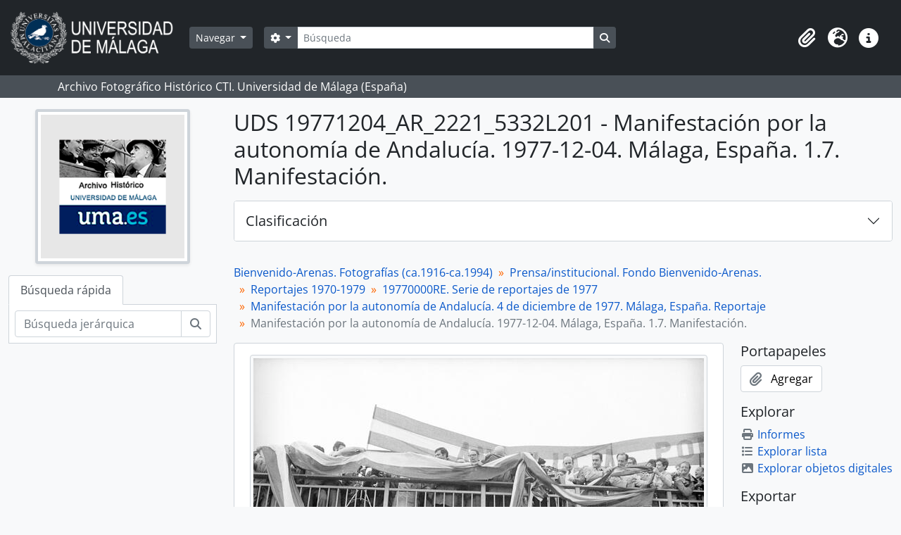

--- FILE ---
content_type: text/html; charset=utf-8
request_url: https://archivo.fotografico.uma.es/historico/index.php/manifestacion-por-la-autonomia-de-andalucia-1977-12-04-malaga-espana-1-7-manifestacion
body_size: 51214
content:
<!DOCTYPE html>
<html lang="es" dir="ltr">
  <head>
    <meta charset="utf-8">
    <meta name="viewport" content="width=device-width, initial-scale=1">
    <title>Manifestación por la autonomía de Andalucía. 1977-12-04. Málaga, España. 1.7. Manifestación. - ARCHIVO UMA</title>
        <link rel="shortcut icon" href="/historico/favicon.ico">
    <script defer src="/dist/js/vendor.bundle.1697f26639ee588df9ee.js"></script><script defer src="/dist/js/arDominionB5Plugin.bundle.0ac68e6c1a63c312687f.js"></script><link href="/dist/css/arDominionB5Plugin.bundle.33b8488ae3d60e127786.css" rel="stylesheet">
      </head>
  <body class="d-flex flex-column min-vh-100 sfIsadPlugin index">
        <div class="visually-hidden-focusable p-3 border-bottom">
  <a class="btn btn-sm btn-secondary" href="#main-column">
    Skip to main content  </a>
</div>
    



<header id="top-bar" class="navbar navbar-expand-lg navbar-dark bg-dark" role="navigation" aria-label="Main navigation">
  <div class="container-fluid">
          <a class="navbar-brand d-flex flex-wrap flex-lg-nowrap align-items-center py-0 me-0" href="/historico/index.php/" title="Inicio" rel="home">
                  <img alt="AtoM logo" class="d-inline-block my-2 me-3" height="75" src="/historico/plugins/arDominionB5Plugin/images/logo.png" />                      </a>
        <button class="navbar-toggler atom-btn-secondary my-2 me-1 px-1" type="button" data-bs-toggle="collapse" data-bs-target="#navbar-content" aria-controls="navbar-content" aria-expanded="false">
      <i 
        class="fas fa-2x fa-fw fa-bars" 
        data-bs-toggle="tooltip"
        data-bs-placement="bottom"
        title="Toggle navigation"
        aria-hidden="true">
      </i>
      <span class="visually-hidden">Toggle navigation</span>
    </button>
    <div class="collapse navbar-collapse flex-wrap justify-content-end me-1" id="navbar-content">
      <div class="d-flex flex-wrap flex-lg-nowrap flex-grow-1">
        <div class="dropdown my-2 me-3">
  <button class="btn btn-sm atom-btn-secondary dropdown-toggle" type="button" id="browse-menu" data-bs-toggle="dropdown" aria-expanded="false">
    Navegar  </button>
  <ul class="dropdown-menu mt-2" aria-labelledby="browse-menu">
    <li>
      <h6 class="dropdown-header">
        Navegar      </h6>
    </li>
                  <li id="node_home">
          <a class="dropdown-item" href="/historico/index.php/" title="INICIO">INICIO</a>        </li>
                        <li id="node_browseInformationObjects">
          <a class="dropdown-item" href="/historico/index.php/informationobject/browse?sortDir=asc&amp;sort=alphabetic" title="Fondos / colecciones">Fondos / colecciones</a>        </li>
                        <li id="node_BrowseDocuments">
          <a class="dropdown-item" href="/historico/index.php/informationobject/browse?sort=startDate&amp;view=card&amp;sq0=&amp;sf0=&amp;levels=227&amp;onlyMedia=&amp;findingAidStatus=&amp;topLod=0&amp;startDate=&amp;endDate=&amp;rangeType=inclusive" title="Documentos / agrupaciones">Documentos / agrupaciones</a>        </li>
                        <li id="node_browseActors">
          <a class="dropdown-item" href="/historico/index.php/actor/browse" title="Personas / familias / organizaciones">Personas / familias / organizaciones</a>        </li>
                        <li id="node_AdvancedSearchDocuments">
          <a class="dropdown-item" href="/historico/index.php/informationobject/browse?showAdvanced=1&amp;sortDir=desc&amp;sort=startDate&amp;view=card&amp;topLod=0" title="Búsqueda de documentos">Búsqueda de documentos</a>        </li>
                        <li id="node_AdvancedSearchActors">
          <a class="dropdown-item" href="/historico/index.php/actor/browse?showAdvanced=1&amp;topLod=0" title="Búsqueda de agentes">Búsqueda de agentes</a>        </li>
                        <li id="node_browseRepositories">
          <a class="dropdown-item" href="/historico/index.php/repository/browse" title="Archivos">Archivos</a>        </li>
                        <li id="node_browseFunctions">
          <a class="dropdown-item" href="/historico/index.php/function/browse" title="Funciones">Funciones</a>        </li>
                        <li id="node_browseSubjects">
          <a class="dropdown-item" href="/historico/index.php/taxonomy/index/id/35" title="Materias">Materias</a>        </li>
                        <li id="node_browsePlaces">
          <a class="dropdown-item" href="/historico/index.php/taxonomy/index/id/42" title="Lugares">Lugares</a>        </li>
                        <li id="node_browseDigitalObjects">
          <a class="dropdown-item" href="/historico/index.php/informationobject/browse?sort=startDate&amp;view=card&amp;onlyMedia=1&amp;topLod=0&amp;sortDir=desc" title="OBJETOS DIGITALES">OBJETOS DIGITALES</a>        </li>
                        <li id="node_BrowseGenre">
          <a class="dropdown-item" href="/historico/index.php/taxonomy/index/id/78" title="Tipos documentales">Tipos documentales</a>        </li>
                        <li id="node_about">
          <a class="dropdown-item" href="/historico/index.php/about" title="Quienes somos">Quienes somos</a>        </li>
                        <li id="node_search">
          <a class="dropdown-item" href="/historico/index.php/how-to-search" title="Búsquedas">Búsquedas</a>        </li>
            </ul>
</div>
        <form
  id="search-box"
  class="d-flex flex-grow-1 my-2"
  role="search"
  action="/historico/index.php/informationobject/browse">
  <h2 class="visually-hidden">Búsqueda</h2>
  <input type="hidden" name="topLod" value="0">
  <input type="hidden" name="sort" value="relevance">
  <div class="input-group flex-nowrap">
    <button
      id="search-box-options"
      class="btn btn-sm atom-btn-secondary dropdown-toggle"
      type="button"
      data-bs-toggle="dropdown"
      data-bs-auto-close="outside"
      aria-expanded="false">
      <i class="fas fa-cog" aria-hidden="true"></i>
      <span class="visually-hidden">Search options</span>
    </button>
    <div class="dropdown-menu mt-2" aria-labelledby="search-box-options">
            <a class="dropdown-item" href="/historico/index.php/informationobject/browse?showAdvanced=1&topLod=0">
        Búsqueda avanzada      </a>
    </div>
    <input
      id="search-box-input"
      class="form-control form-control-sm dropdown-toggle"
      type="search"
      name="query"
      autocomplete="off"
      value=""
      placeholder="Búsqueda"
      data-url="/historico/index.php/search/autocomplete"
      data-bs-toggle="dropdown"
      aria-label="Búsqueda"
      aria-expanded="false">
    <ul id="search-box-results" class="dropdown-menu mt-2" aria-labelledby="search-box-input"></ul>
    <button class="btn btn-sm atom-btn-secondary" type="submit">
      <i class="fas fa-search" aria-hidden="true"></i>
      <span class="visually-hidden">Search in browse page</span>
    </button>
  </div>
</form>
      </div>
      <div class="d-flex flex-nowrap flex-column flex-lg-row align-items-strech align-items-lg-center">
        <ul class="navbar-nav mx-lg-2">
                    <li class="nav-item dropdown d-flex flex-column">
  <a
    class="nav-link dropdown-toggle d-flex align-items-center p-0"
    href="#"
    id="clipboard-menu"
    role="button"
    data-bs-toggle="dropdown"
    aria-expanded="false"
    data-total-count-label="registros añadidos"
    data-alert-close="Cerrar"
    data-load-alert-message="There was an error loading the clipboard content."
    data-export-alert-message="The clipboard is empty for this entity type."
    data-export-check-url="/historico/index.php/clipboard/exportCheck"
    data-delete-alert-message="Nota: los elementos del portapapeles no seleccionados en esta página se eliminarán del portapapeles cuando se actualice la página. Puede volver a seleccionarlos ahora o recargar la página para eliminarlos por completo. El uso de los botones de ordenación o de vista previa de impresión también provocará una recarga de la página - así que ¡se perderá todo lo que no esté seleccionado en ese momento!">
    <i
      class="fas fa-2x fa-fw fa-paperclip px-0 px-lg-2 py-2"
      data-bs-toggle="tooltip"
      data-bs-placement="bottom"
      data-bs-custom-class="d-none d-lg-block"
      title="Clipboard"
      aria-hidden="true">
    </i>
    <span class="d-lg-none mx-1" aria-hidden="true">
      Clipboard    </span>
    <span class="visually-hidden">
      Clipboard    </span>
  </a>
  <ul class="dropdown-menu dropdown-menu-end mb-2" aria-labelledby="clipboard-menu">
    <li>
      <h6 class="dropdown-header">
        Clipboard      </h6>
    </li>
    <li class="text-muted text-nowrap px-3 pb-2">
      <span
        id="counts-block"
        data-information-object-label="Documentos"
        data-actor-object-label="Personas / familias / organizaciones"
        data-repository-object-label="Archivos">
      </span>
    </li>
                  <li id="node_clearClipboard">
          <a class="dropdown-item" href="/historico/index.php/" title="Quitar las selecciones">Quitar las selecciones</a>        </li>
                        <li id="node_goToClipboard">
          <a class="dropdown-item" href="/historico/index.php/clipboard/view" title="Ir al portapapeles">Ir al portapapeles</a>        </li>
                        <li id="node_loadClipboard">
          <a class="dropdown-item" href="/historico/index.php/clipboard/load" title="Cargar el portapapeles">Cargar el portapapeles</a>        </li>
                        <li id="node_saveClipboard">
          <a class="dropdown-item" href="/historico/index.php/clipboard/save" title="Guardar el portapapeles">Guardar el portapapeles</a>        </li>
            </ul>
</li>
                      <li class="nav-item dropdown d-flex flex-column">
  <a
    class="nav-link dropdown-toggle d-flex align-items-center p-0"
    href="#"
    id="language-menu"
    role="button"
    data-bs-toggle="dropdown"
    aria-expanded="false">
    <i
      class="fas fa-2x fa-fw fa-globe-europe px-0 px-lg-2 py-2"
      data-bs-toggle="tooltip"
      data-bs-placement="bottom"
      data-bs-custom-class="d-none d-lg-block"
      title="Idiomas"
      aria-hidden="true">
    </i>
    <span class="d-lg-none mx-1" aria-hidden="true">
      Idiomas    </span>
    <span class="visually-hidden">
      Idiomas    </span>  
  </a>
  <ul class="dropdown-menu dropdown-menu-end mb-2" aria-labelledby="language-menu">
    <li>
      <h6 class="dropdown-header">
        Idiomas      </h6>
    </li>
          <li>
        <a class="dropdown-item" href="/historico/index.php/manifestacion-por-la-autonomia-de-andalucia-1977-12-04-malaga-espana-1-7-manifestacion;isad?sf_culture=en" title="English">English</a>      </li>
          <li>
        <a class="dropdown-item" href="/historico/index.php/manifestacion-por-la-autonomia-de-andalucia-1977-12-04-malaga-espana-1-7-manifestacion;isad?sf_culture=es" title="Español">Español</a>      </li>
      </ul>
</li>
                    <li class="nav-item dropdown d-flex flex-column">
  <a
    class="nav-link dropdown-toggle d-flex align-items-center p-0"
    href="#"
    id="quick-links-menu"
    role="button"
    data-bs-toggle="dropdown"
    aria-expanded="false">
    <i
      class="fas fa-2x fa-fw fa-info-circle px-0 px-lg-2 py-2"
      data-bs-toggle="tooltip"
      data-bs-placement="bottom"
      data-bs-custom-class="d-none d-lg-block"
      title="Enlaces rápidos"
      aria-hidden="true">
    </i>
    <span class="d-lg-none mx-1" aria-hidden="true">
      Enlaces rápidos    </span> 
    <span class="visually-hidden">
      Enlaces rápidos    </span>
  </a>
  <ul class="dropdown-menu dropdown-menu-end mb-2" aria-labelledby="quick-links-menu">
    <li>
      <h6 class="dropdown-header">
        Enlaces rápidos      </h6>
    </li>
      </ul>
</li>
        </ul>
              </div>
    </div>
  </div>
</header>

  <div class="bg-secondary text-white">
    <div class="container-xl py-1">
      Archivo Fotográfico Histórico CTI. Universidad de Málaga (España)    </div>
  </div>
    
<div id="wrapper" class="container-xxl pt-3 flex-grow-1">
            <div class="row">
    <div id="sidebar" class="col-md-3">
          
  <div class="repository-logo mb-3 mx-auto">
    <a class="text-decoration-none" href="/historico/index.php/archivo-historico-de-la-universidad-de-malaga">
      <img alt="Ir a Archivo Histórico CTI. Universidad de Málaga (España)" class="img-fluid img-thumbnail border-4 shadow-sm bg-white" src="/historico/uploads/r/archivo-historico-de-la-universidad-de-malaga/conf/logo.png" />    </a>
  </div>

<ul class="nav nav-tabs border-0" id="treeview-menu" role="tablist">

  
  <li class="nav-item" role="presentation">
    <button
        class="nav-link active"
        id="treeview-search-tab"
        data-bs-toggle="tab"
        data-bs-target="#treeview-search"
        type="button"
        role="tab"
        aria-controls="treeview-search"
        aria-selected="true">
        Búsqueda rápida      </button>
  </li>

</ul>

<div class="tab-content mb-3" id="treeview-content">

      <div id="fullwidth-treeview-active" data-treeview-alert-close="Cerrar" hidden>
      <input type="button" id="fullwidth-treeview-more-button" class="btn btn-sm atom-btn-white" data-label="%1% más" value="" />
      <input type="button" id="fullwidth-treeview-reset-button" class="btn btn-sm atom-btn-white" value="Reiniciar" />
      <span
        id="fullwidth-treeview-configuration"
        data-collection-url="/historico/index.php/bienvenido-arenas-ca-1910-ca-1994"
        data-collapse-enabled="yes"
        data-opened-text="Clasificación"
        data-closed-text="Clasificación"
        data-items-per-page="50"
        data-enable-dnd="no">
      </span>
    </div>
  
  <div class="tab-pane fade show active" id="treeview-search" role="tabpanel" aria-labelledby="treeview-search-tab">

    <form method="get" role="search" class="p-2 bg-white border" action="/historico/index.php/search?collection=470" data-not-found="No se han encontrado resultados.">
      <div class="input-group">
        <input type="text" name="query" class="form-control" aria-label="Búsqueda jerárquica" placeholder="Búsqueda jerárquica" aria-describedby="treeview-search-submit-button" required>
        <button class="btn atom-btn-white" type="submit" id="treeview-search-submit-button">
          <i aria-hidden="true" class="fas fa-search"></i>
          <span class="visually-hidden">Búsqueda</span>
        </button>
      </div>
    </form>

  </div>

</div>

    </div>
    <div id="main-column" role="main" class="col-md-9">
      
  <h1>UDS 19771204_AR_2221_5332L201 - Manifestación por la autonomía de Andalucía. 1977-12-04. Málaga, España. 1.7. Manifestación.</h1>

  
      <nav aria-label="breadcrumb" id="breadcrumb">
  <ol class="breadcrumb">
                                      <li class="breadcrumb-item">
            <a href="/historico/index.php/bienvenido-arenas-ca-1910-ca-1994" title="Bienvenido-Arenas. Fotografías (ca.1916-ca.1994)">Bienvenido-Arenas. Fotografías (ca.1916-ca.1994)</a>          </li>
                                          <li class="breadcrumb-item">
            <a href="/historico/index.php/es-29067auma-af08-s01" title="Prensa/institucional. Fondo Bienvenido-Arenas.">Prensa/institucional. Fondo Bienvenido-Arenas.</a>          </li>
                                          <li class="breadcrumb-item">
            <a href="/historico/index.php/reportajes-1970-1979" title="Reportajes 1970-1979">Reportajes 1970-1979</a>          </li>
                                          <li class="breadcrumb-item">
            <a href="/historico/index.php/serie-de-reportajes-de-1977" title="19770000RE. Serie de reportajes de 1977">19770000RE. Serie de reportajes de 1977</a>          </li>
                                          <li class="breadcrumb-item">
            <a href="/historico/index.php/manifestacion-por-la-autonomia-de-andalucia-4-de-diciembre-de-1977-se-prepara-la-manifestacion-malaga-espana-reportaje" title="Manifestación por la autonomía de Andalucía. 4 de diciembre de 1977. Málaga, España. Reportaje">Manifestación por la autonomía de Andalucía. 4 de diciembre de 1977. Málaga, España. Reportaje</a>          </li>
                                          <li class="breadcrumb-item active" aria-current="page">
            Manifestación por la autonomía de Andalucía. 1977-12-04. Málaga, España. 1.7. Manifestación.          </li>
                    </ol>
</nav>
  
  
      <div class="row">
        <div class="col-md-9">
          
  
                      <div id="content">
              




    <div class="digital-object-reference text-center p-3 border-bottom">
          

      <a target="_blank" href="https://albumina.cti.uma.es/Catalogo/Sirve/AF0807__19771200_AR_2221_5332L201.jpg" title=""><img alt="Open original Objeto digital" class="img-thumbnail" src="/historico/uploads/r/archivo-historico-de-la-universidad-de-malaga/e/c/a/ecabd0dd5bbc650648a1bbbb54850d96d5992df83908bbe2e12e2f0155521604/AF0807__19771200_AR_2221_5332L201_141.jpg" /></a>  
      </div>


<section id="identityArea" class="border-bottom">

      <h2 class="h5 mb-0 atom-section-header"><div class="d-flex p-3 border-bottom text-primary">Área de identidad</div></h2>  
  <div class="field text-break row g-0"><h3 class="h6 lh-base m-0 text-muted col-3 border-end text-end p-2">Código de referencia</h3><div class="col-9 p-2">ES 29067AUMA AF08-S01-1977120401P-19771204_AR_2221_5332L201</div></div>
  <div class="field text-break row g-0"><h3 class="h6 lh-base m-0 text-muted col-3 border-end text-end p-2">Título</h3><div class="col-9 p-2">Manifestación por la autonomía de Andalucía. 1977-12-04. Málaga, España. 1.7. Manifestación.</div></div>
  <div class="field row g-0">
    <h3 class="h6 lh-base m-0 text-muted col-3 border-end text-end p-2">Fecha(s)</h3>    <div class="creationDates col-9 p-2">
      <ul class="m-0 ms-1 ps-3">
                  <li>
            [c] 1977-12-04 (Creación)
          </li>
              </ul>
    </div>
  </div>

  <div class="field text-break row g-0"><h3 class="h6 lh-base m-0 text-muted col-3 border-end text-end p-2">Niveles de descripción</h3><div class="col-9 p-2">UDS</div></div>
  <div class="field text-break row g-0"><h3 class="h6 lh-base m-0 text-muted col-3 border-end text-end p-2">Volumen y soporte</h3><div class="col-9 p-2"><p>1 fotografía de 35 mm; original de cámara, soporte plástico, negativo, monocromo.</p></div></div></section> <!-- /section#identityArea -->

<section id="contextArea" class="border-bottom">

      <h2 class="h5 mb-0 atom-section-header"><div class="d-flex p-3 border-bottom text-primary">Área de contexto</div></h2>  
  <div class="creatorHistories">
          <div class="field row g-0">
      <h3 class="h6 lh-base m-0 text-muted col-3 border-end text-end p-2">Productor / autor</h3>      <div class="col-9 p-2">

        <div class="creator">
                      <a title="Heredado desde Bienvenido-Arenas. Fotografías (ca.1916-ca.1994)" href="/historico/index.php/es-29067auma-ra000001">Estudio Fotográfico Arenas (Málaga, España, ca.1916-ca.1994)</a>                  </div>

                  <div class="datesOfExistence">
            (ca.1916-ca.1994)
          </div>
        
        
      </div>
    </div>
        </div>

  <div class="relatedFunctions">
      </div>

  <div class="repository">
    <div class="field text-break row g-0"><h3 class="h6 lh-base m-0 text-muted col-3 border-end text-end p-2">Archivo</h3><div class="col-9 p-2"><a title="Heredado desde Bienvenido-Arenas. Fotografías (ca.1916-ca.1994)" href="/historico/index.php/archivo-historico-de-la-universidad-de-malaga">Archivo Histórico CTI. Universidad de Málaga (España)</a></div></div>  </div>

      <div class="field text-break row g-0"><h3 class="h6 lh-base m-0 text-muted col-3 border-end text-end p-2">Historia archivística</h3><div class="col-9 p-2"><p>Fotografía del archivo del Estudio Fotográfico Arenas, sito en calle Santa María (Málaga) hasta la década de 1990 cuando pasa a la vivienda particular de Bienvenido Guirado, último propietario del Archivo. En 2008 es adquirido por la Universidad de Málaga y depositado en el Archivo Histórico Fotográfico de la UMA.</p></div></div>  
      <div class="field text-break row g-0"><h3 class="h6 lh-base m-0 text-muted col-3 border-end text-end p-2">Origen del ingreso o transferencia</h3><div class="col-9 p-2"><p>Fuente de adquisición: Guirado Cañete, Bienvenido.<br/>Forma de ingreso: compra.<br/>Fecha de adquisición: 2008.</p></div></div>  
</section> <!-- /section#contextArea -->

<section id="contentAndStructureArea" class="border-bottom">

      <h2 class="h5 mb-0 atom-section-header"><div class="d-flex p-3 border-bottom text-primary">Área de contenido y estructura</div></h2>  
  <div class="field text-break row g-0"><h3 class="h6 lh-base m-0 text-muted col-3 border-end text-end p-2">Alcance y contenido</h3><div class="col-9 p-2"><p>Manifestación por la autonomía de Andalucía. 4 de diciembre de 1977. Málaga. España.</p></div></div>
      <div class="field text-break row g-0"><h3 class="h6 lh-base m-0 text-muted col-3 border-end text-end p-2">Valoración</h3><div class="col-9 p-2"><p>Conservación definitiva.</p></div></div>  
  <div class="field text-break row g-0"><h3 class="h6 lh-base m-0 text-muted col-3 border-end text-end p-2">Acumulaciones</h3><div class="col-9 p-2"></div></div>
  <div class="field text-break row g-0"><h3 class="h6 lh-base m-0 text-muted col-3 border-end text-end p-2">Organización</h3><div class="col-9 p-2"><p>Orden cronológico.</p></div></div></section> <!-- /section#contentAndStructureArea -->

<section id="conditionsOfAccessAndUseArea" class="border-bottom">

      <h2 class="h5 mb-0 atom-section-header"><div class="d-flex p-3 border-bottom text-primary">Área de condiciones de acceso y uso</div></h2>  
  <div class="field text-break row g-0"><h3 class="h6 lh-base m-0 text-muted col-3 border-end text-end p-2">Condiciones de acceso</h3><div class="col-9 p-2"><p>Dominio público.</p></div></div>
  <div class="field text-break row g-0"><h3 class="h6 lh-base m-0 text-muted col-3 border-end text-end p-2">Condiciones de reproducción</h3><div class="col-9 p-2"><p>El uso es libre, sin más limitación que hacer constar los datos de procedencia del documento: Productor/autor, título, archivo en el que se custodia y código de referencia.</p></div></div>
  <div class="field text-break row g-0"><h3 class="h6 lh-base m-0 text-muted col-3 border-end text-end p-2">Idioma del material</h3><div class="col-9 p-2"><ul class="m-0 ms-1 ps-3"><li>español</li></ul></div></div>
  <div class="field text-break row g-0"><h3 class="h6 lh-base m-0 text-muted col-3 border-end text-end p-2">Escritura del material</h3><div class="col-9 p-2"><ul class="m-0 ms-1 ps-3"><li>latín</li></ul></div></div>
  <div class="field text-break row g-0"><h3 class="h6 lh-base m-0 text-muted col-3 border-end text-end p-2">Notas sobre las lenguas y escrituras</h3><div class="col-9 p-2"></div></div>
      <div class="field text-break row g-0"><h3 class="h6 lh-base m-0 text-muted col-3 border-end text-end p-2">Características físicas y requisitos técnicos</h3><div class="col-9 p-2"><p>Buen estado de conservación.<br/>Se requiere una mesa de luz para visualización de negativos.</p></div></div>  
  <div class="field text-break row g-0"><h3 class="h6 lh-base m-0 text-muted col-3 border-end text-end p-2">Instrumentos de descripción</h3><div class="col-9 p-2"><p>Inventario de reportajes.</p></div></div>
  <div class="field row g-0">
  <h3 class="h6 lh-base m-0 text-muted col-3 border-end text-end p-2"></h3>  <div class="findingAidLink col-9 p-2">
    <a href="/historico/" target="_blank"></a>
  </div>
</div>

</section> <!-- /section#conditionsOfAccessAndUseArea -->

<section id="alliedMaterialsArea" class="border-bottom">

      <h2 class="h5 mb-0 atom-section-header"><div class="d-flex p-3 border-bottom text-primary">Área de materiales relacionados</div></h2>  
  <div class="field text-break row g-0"><h3 class="h6 lh-base m-0 text-muted col-3 border-end text-end p-2">Existencia y localización de originales</h3><div class="col-9 p-2"><p>Original fotográfico en el Archivo Histórico Fotográfico de la Universidad de Málaga (AHUMA-AF).</p></div></div>
  <div class="field text-break row g-0"><h3 class="h6 lh-base m-0 text-muted col-3 border-end text-end p-2">Existencia y localización de copias</h3><div class="col-9 p-2"><p>Reproducción digital en el Archivo Histórico Fotográfico de la Universidad de Málaga (AHUMA-AF).<br/>1 fotografía [3700 x 2500 píxeles], digital (escáner Iqsmart 3 Kodak - 9 Mp - raw 16 bits - 60 Mb), negativo, monocromo.<br/>Formatos de archivo: raw, tif y jpeg</p></div></div>
  <div class="field text-break row g-0"><h3 class="h6 lh-base m-0 text-muted col-3 border-end text-end p-2">Unidades de descripción relacionadas</h3><div class="col-9 p-2"></div></div>
  <div class="relatedMaterialDescriptions">
    <div class="field row g-0">

      <h3 class="h6 lh-base m-0 text-muted col-3 border-end text-end p-2">Descripciones relacionadas</h3>  
  <div class="col-9 p-2">
    <ul class="m-0 ms-1 ps-3">
                </ul>
  </div>

</div>
  </div>

  </section> <!-- /section#alliedMaterialsArea -->

<section id="notesArea" class="border-bottom">

      <h2 class="h5 mb-0 atom-section-header"><div class="d-flex p-3 border-bottom text-primary">Área de notas</div></h2>  
        
  <div class="alternativeIdentifiers">
    <div class="field row g-0">

  <h3 class="h6 lh-base m-0 text-muted col-3 border-end text-end p-2">Identificador/es alternativo(os)</h3>
  <div class="col-9 p-2">
      </div>

</div>
  </div>
</section> <!-- /section#notesArea -->

<section id="accessPointsArea" class="border-bottom">

      <h2 class="h5 mb-0 atom-section-header"><div class="d-flex p-3 border-bottom text-primary">Puntos de acceso</div></h2>  
  <div class="subjectAccessPoints">
    <div class="field row g-0">

      <h3 class="h6 lh-base m-0 text-muted col-3 border-end text-end p-2">Años / conceptos / objetos / acontecimientos</h3>  
  <div class="col-9 p-2">
    <ul class="m-0 ms-1 ps-3">
              <li>
                                                                                      <a href="/historico/index.php/vistas" title="Vistas">Vistas</a>                              </li>
              <li>
                                                                                      <a href="/historico/index.php/acontecimientos-historicos" title="Eventos/actividades-n">Eventos/actividades-n</a>                              </li>
              <li>
                                                                                      <a href="/historico/index.php/es-29067auma-fe000000" title="N-Fechas">N-Fechas</a>                                                            &raquo;
                                      <a href="/historico/index.php/anos" title="Años">Años</a>                                                            &raquo;
                                      <a href="/historico/index.php/1977" title="1977">1977</a>                              </li>
              <li>
                                                                                      <a href="/historico/index.php/acontecimientos-historicos" title="Eventos/actividades-n">Eventos/actividades-n</a>                                                            &raquo;
                                      <a href="/historico/index.php/manifestacion-por-la-autonomia-de-andalucia-malaga-espana-1977-12-04" title="Manifestación por la Autonomía de Andalucía, Málaga, España (1977-12-04)">Manifestación por la Autonomía de Andalucía, Málaga, España (1977-12-04)</a>                              </li>
              <li>
                                                                                      <a href="/historico/index.php/eventos" title="Eventos-t">Eventos-t</a>                                                            &raquo;
                                      <a href="/historico/index.php/manifestaciones" title="Manifestaciones">Manifestaciones</a>                              </li>
              <li>
                                                                                      <a href="/historico/index.php/acontecimientos-historicos" title="Eventos/actividades-n">Eventos/actividades-n</a>                                                            &raquo;
                                      <a href="/historico/index.php/dia-de-andalucia-espana" title="Día de Andalucía, España (28 de febrero)">Día de Andalucía, España (28 de febrero)</a>                              </li>
              <li>
                                                                                      <a href="/historico/index.php/acontecimientos-historicos" title="Eventos/actividades-n">Eventos/actividades-n</a>                                                            &raquo;
                                      <a href="/historico/index.php/dia-de-la-bandera-andaluza-espana-4-de-diciembre" title="Día de la Bandera Andaluza, España (4 de diciembre)">Día de la Bandera Andaluza, España (4 de diciembre)</a>                              </li>
              <li>
                                                                                      <a href="/historico/index.php/acontecimientos-historicos" title="Eventos/actividades-n">Eventos/actividades-n</a>                                                            &raquo;
                                      <a href="/historico/index.php/referendum-iniciativa-proceso-autonomico-de-andalucia-espana-1980-02-28" title="Referéndum sobre la iniciativa del proceso autonómico de Andalucía, España (1980-02-28)">Referéndum sobre la iniciativa del proceso autonómico de Andalucía, España (1980-02-28)</a>                              </li>
              <li>
                                                                                      <a href="/historico/index.php/personas" title="Personas">Personas</a>                                                            &raquo;
                                      <a href="/historico/index.php/manifestantes" title="Manifestantes">Manifestantes</a>                              </li>
              <li>
                                                                                      <a href="/historico/index.php/objetos" title="Objetos-t">Objetos-t</a>                                                            &raquo;
                                      <a href="/historico/index.php/pancartas" title="Pancartas">Pancartas</a>                              </li>
              <li>
                                                                                      <a href="/historico/index.php/objetos" title="Objetos-t">Objetos-t</a>                                                            &raquo;
                                      <a href="/historico/index.php/banderas" title="Banderas">Banderas</a>                              </li>
          </ul>
  </div>

</div>
  </div>

  <div class="placeAccessPoints">
    <div class="field row g-0">

      <h3 class="h6 lh-base m-0 text-muted col-3 border-end text-end p-2">Lugares</h3>  
  <div class="col-9 p-2">
    <ul class="m-0 ms-1 ps-3">
              <li>
                                                                                      <a href="/historico/index.php/es-29067auma-lu000000" title="Lugar">Lugar</a>                                                            &raquo;
                                      <a href="/historico/index.php/andalucia-espana" title="Andalucía">Andalucía</a>                                                            &raquo;
                                      <a href="/historico/index.php/malaga-espana" title="Málaga (España)">Málaga (España)</a>                              </li>
          </ul>
  </div>

</div>
  </div>

  <div class="nameAccessPoints">
    <div class="field row g-0">

      <h3 class="h6 lh-base m-0 text-muted col-3 border-end text-end p-2">Agentes</h3>  
  <div class="col-9 p-2">
    <ul class="m-0 ms-1 ps-3">
                            
          </ul>
  </div>

</div>
  </div>

  <div class="genreAccessPoints">
    <div class="field row g-0">

      <h3 class="h6 lh-base m-0 text-muted col-3 border-end text-end p-2">Tipos documentales</h3>  
  <div class="col-9 p-2">
    <ul class="m-0 ms-1 ps-3">
              <li>
                                                                        <a href="/historico/index.php/documentos-en-imagen" title="Documentos en imagen">Documentos en imagen</a>                  </li>
              <li>
                                                                        <a href="/historico/index.php/photographs" title="Fotografías">Fotografías</a>                  </li>
              <li>
                                                                        <a href="/historico/index.php/negativos-fotograficos" title="Negativos fotográficos">Negativos fotográficos</a>                  </li>
          </ul>
  </div>

</div>
  </div>
</section> <!-- /section#accessPointsArea -->

<section id="descriptionControlArea" class="border-bottom">

      <h2 class="h5 mb-0 atom-section-header"><div class="d-flex p-3 border-bottom text-primary">Área de control de la descripción</div></h2>  
      <div class="field text-break row g-0"><h3 class="h6 lh-base m-0 text-muted col-3 border-end text-end p-2">Identificador de la descripción</h3><div class="col-9 p-2"></div></div>  
      <div class="field text-break row g-0"><h3 class="h6 lh-base m-0 text-muted col-3 border-end text-end p-2">Identificador de la institución</h3><div class="col-9 p-2"></div></div>  
      <div class="field text-break row g-0"><h3 class="h6 lh-base m-0 text-muted col-3 border-end text-end p-2">Reglas y/o convenciones usadas</h3><div class="col-9 p-2"><p>Normas de estructura de datos básica: ISAD (G). Norma Internacional de Descripción Archivística general. 2.ª ed. 2000.<br/>Normas de estructura de datos básica: ISAAR (CPF). Norma Internacional sobre los Registros de Autoridad de Archivos relativos a Instituciones, Personas y Familias. 2ª ed. Viena: Consejo Internacional de Archivos, 2004.<br/>Normas de estructura de datos básica: ISDF. Norma internacional para la descripción de funciones. 1.ª ed. 2007.<br/>Normas de estructura de datos básica: ISDIAH. Norma Internacional para describir instituciones que custodian fondos de archivo.  1.ª ed. 2008.<br/>Normas de codificación de datos: EAC-CPF. Contexto Archivístico Codificado. Instituciones, Personas y Familias. 2011<br/>Normas de codificación de datos: EAD. Descripción de Archivo codificado. 2002<br/>Normas de codificación de fechas: ISO 8601-1:2019. Date and time. Representations for information interchange. Part 1: Basic rules.<br/>Normas de codificación de fechas: ISO 8601-2:2019. Date and time. Representations for information interchange. Part 2: Extensions.<br/>Normas de codificación de institución: ISO 15511:2019. Information and documentation. International standard identifier for libraries and related organizations (ISIL).<br/>Normas de codificación de lengua: ISO 639-2:1998. Codes for the representation of names of languages. Part 2: Alpha-3 code.<br/>Normas de codificación de escritura: ISO 15924. Codes for the representation of names of scripts.<br/>Normas de codificación de país: ISO 3166-1. Codes for the representation of names of countries and their subdivisions. Part 1: Country codes.<br/>Normas de referencias bibliográficas: UNE-ISO 690:2013. Información y documentación. Directrices para la redacción de referencias bibliográficas y de citas de recursos de información.<br/>Normas para la elaboración de Puntos de Acceso normalizados: NPA1. Instituciones, personas, familias, lugares y materias en el sistema de descripción archivística de los Archivos Estatales. 1º Versión. 2012.<br/>Normas de modelo de datos para sistemas de organización del conocimiento: SKOS. Simple Knowledge Organization System Reference. 2009<br/>Normas de modelo de datos para sistemas de organización del conocimiento: UNE-ISO 25964-1:2014. Información y documentación. Tesauros e interoperabilidad con otros vocabularios. Parte 1: Tesauros para la recuperación de la información.<br/>Normas de modelo de datos para sistemas de organización del conocimiento: UNE-ISO 25964-2:2016. Información y documentación. Tesauros e interoperabilidad con otros vocabularios. Parte 2: Interoperabilidad con otros vocabularios.</p></div></div>  
      <div class="field text-break row g-0"><h3 class="h6 lh-base m-0 text-muted col-3 border-end text-end p-2">Estado de elaboración</h3><div class="col-9 p-2">Final</div></div>  
      <div class="field text-break row g-0"><h3 class="h6 lh-base m-0 text-muted col-3 border-end text-end p-2">Nivel de detalle</h3><div class="col-9 p-2">Completo</div></div>  
      <div class="field text-break row g-0"><h3 class="h6 lh-base m-0 text-muted col-3 border-end text-end p-2">Fechas de creación revisión eliminación</h3><div class="col-9 p-2"><p>2022-01-16</p></div></div>  
      <div class="field text-break row g-0"><h3 class="h6 lh-base m-0 text-muted col-3 border-end text-end p-2">Idioma(s)</h3><div class="col-9 p-2"><ul class="m-0 ms-1 ps-3"><li>español</li></ul></div></div>  
      <div class="field text-break row g-0"><h3 class="h6 lh-base m-0 text-muted col-3 border-end text-end p-2">Escritura(s)</h3><div class="col-9 p-2"><ul class="m-0 ms-1 ps-3"><li>latín</li></ul></div></div>  
      <div class="field text-break row g-0"><h3 class="h6 lh-base m-0 text-muted col-3 border-end text-end p-2">Fuentes</h3><div class="col-9 p-2"><p>Información manuscrita en contenedores originales.</p></div></div>  
            <div class="field text-break row g-0"><h3 class="h6 lh-base m-0 text-muted col-3 border-end text-end p-2">Nota del archivista</h3><div class="col-9 p-2"><p>Descripción realizada por Mercedes Jiménez Bolívar</p></div></div>      
</section> <!-- /section#descriptionControlArea -->



  <div class="digitalObjectMetadata">
    
  <section>

                  <h2 class="h5 mb-0 atom-section-header"><div class="d-flex p-3 border-bottom text-primary">Objeto digital metadatos</div></h2>
    <div class="accordion accordion-flush">

      
      
        <div class="accordion-item rounded-bottom">
          <h3 class="accordion-header" id="access-heading">
            <button class="accordion-button" type="button" data-bs-toggle="collapse" data-bs-target="#access-collapse" aria-expanded="true" aria-controls="access-collapse">
              Copias de Acceso            </button>
          </h3>
          <div id="access-collapse" class="accordion-collapse collapse show" aria-labelledby="access-heading">
            <div class="accordion-body p-0">
              
                <div class="row g-0">

                  <h3 class="h6 lh-base m-0 text-muted col-3 border-end text-end p-2">Archivo maestro<i class="fa fa-file ms-2 text-dark" aria-hidden="true"></i></h3>

                  <div class="digital-object-metadata-body col-9 p-2">
                    
                    
                                          <div class="field text-break d-flex flex-wrap"><h4 class="h6 lh-base m-0 text-muted me-2">URL</h4><div><p><a href="https://albumina.cti.uma.es/Catalogo/Sirve/AF0807__19771200_AR_2221_5332L201.jpg">https://albumina.cti.uma.es/Catalogo/Sirve/AF0807__19771200_AR_2221_5332L201.jpg</a></p></div></div>                    
                    
                                          <div class="field text-break d-flex flex-wrap"><h4 class="h6 lh-base m-0 text-muted me-2">Tipo de soporte</h4><div>Imagen</div></div>                    
                                          <div class="field text-break d-flex flex-wrap"><h4 class="h6 lh-base m-0 text-muted me-2">Tipo de documento MIME</h4><div>image/jpeg</div></div>                    
                                          <div class="field text-break d-flex flex-wrap"><h4 class="h6 lh-base m-0 text-muted me-2">Tamaño del archivo</h4><div>4.8 MiB</div></div>                    
                    
                                      </div>

                </div>

              
              
                          </div>
          </div>
        </div>

      
    </div>

  </section>
  </div>

  <div class="digitalObjectRights">
    
<section>

  <h2 class="h5 mb-0 atom-section-header"><div class="d-flex p-3 border-bottom text-primary">Objeto digital (URI externo), área de permisos</div></h2>
  
</section>

<section>

  
    <h2 class="h5 mb-0 atom-section-header"><div class="d-flex p-3 border-bottom text-primary">Objeto digital (Referencia), área de permisos</div></h2>
    
  
</section>

<section>

  
    <h2 class="h5 mb-0 atom-section-header"><div class="d-flex p-3 border-bottom text-primary">Objeto digital (Miniatura), área de permisos</div></h2>
    
  
</section>
  </div>


<section id="accessionArea" class="border-bottom">

  <h2 class="h5 mb-0 atom-section-header"><div class="d-flex p-3 border-bottom text-primary">Área de Ingreso</div></h2>
  <div class="accessions">
      </div>

</section> <!-- /section#accessionArea -->


            </div>
                              </div>
        <div id="context-menu" class="col-md-3">
          
  <nav>

    <section id="action-icons">

  <h4 class="h5 mb-2">Portapapeles</h4>
  <ul class="list-unstyled">
    <li>
      <button
  class="btn atom-btn-white ms-auto active-primary clipboard"
  data-clipboard-slug="manifestacion-por-la-autonomia-de-andalucia-1977-12-04-malaga-espana-1-7-manifestacion"
  data-clipboard-type="informationObject"
    data-title="Agregar"
  data-alt-title="Eliminar">
  <i class="fas fa-lg fa-paperclip" aria-hidden="true"></i>
  <span class="ms-2">
    Agregar  </span>
</button>
    </li>
  </ul>

  <h4 class="h5 mb-2">Explorar</h4>
  <ul class="list-unstyled">

    <li>
      <a class="atom-icon-link" href="/historico/index.php/manifestacion-por-la-autonomia-de-andalucia-1977-12-04-malaga-espana-1-7-manifestacion/informationobject/reports">
        <i class="fas fa-fw fa-print me-1" aria-hidden="true">
        </i>Informes      </a>
    </li>

    
    <li>
              <a class="atom-icon-link" href="/historico/index.php/informationobject/browse?collection=470&topLod=0">
              <i class="fas fa-fw fa-list me-1" aria-hidden="true">
        </i>Explorar lista      </a>
    </li>

          <li>
        <a class="atom-icon-link" href="/historico/index.php/informationobject/browse?collection=470&topLod=0&view=card&onlyMedia=1">
          <i class="fas fa-fw fa-image me-1" aria-hidden="true">
          </i>Explorar objetos digitales        </a>
      </li>
      </ul>

  
  <h4 class="h5 mb-2">Exportar</h4>
  <ul class="list-unstyled">
          <li>
        <a class="atom-icon-link" href="https://archivo.fotografico.uma.es/historico/downloads/exports/dc/df2809ab3287fa7823a6513cf9bb7c60.dc.xml">
          <i class="fas fa-fw fa-upload me-1" aria-hidden="true">
          </i>XML de Dublin Core 1.1        </a>
      </li>
    
          <li>
        <a class="atom-icon-link" href="https://archivo.fotografico.uma.es/historico/downloads/exports/ead/26337353b7962f533d78c762373b3318.ead.xml">
          <i class="fas fa-fw fa-upload me-1" aria-hidden="true">
          </i>EAD 2002 XML        </a>
      </li>
    
      </ul>

  
  
</section>

    <div class="field">

      <h4 class="h5 mb-2">Materias relacionadas</h4>
  
  <div>
    <ul class="list-unstyled">
              <li>
                                                                                      <a href="/historico/index.php/vistas" title="Vistas">Vistas</a>                              </li>
              <li>
                                                                                      <a href="/historico/index.php/acontecimientos-historicos" title="Eventos/actividades-n">Eventos/actividades-n</a>                              </li>
              <li>
                                                                                      <a href="/historico/index.php/es-29067auma-fe000000" title="N-Fechas">N-Fechas</a>                                                            &raquo;
                                      <a href="/historico/index.php/anos" title="Años">Años</a>                                                            &raquo;
                                      <a href="/historico/index.php/1977" title="1977">1977</a>                              </li>
              <li>
                                                                                      <a href="/historico/index.php/acontecimientos-historicos" title="Eventos/actividades-n">Eventos/actividades-n</a>                                                            &raquo;
                                      <a href="/historico/index.php/manifestacion-por-la-autonomia-de-andalucia-malaga-espana-1977-12-04" title="Manifestación por la Autonomía de Andalucía, Málaga, España (1977-12-04)">Manifestación por la Autonomía de Andalucía, Málaga, España (1977-12-04)</a>                              </li>
              <li>
                                                                                      <a href="/historico/index.php/eventos" title="Eventos-t">Eventos-t</a>                                                            &raquo;
                                      <a href="/historico/index.php/manifestaciones" title="Manifestaciones">Manifestaciones</a>                              </li>
              <li>
                                                                                      <a href="/historico/index.php/acontecimientos-historicos" title="Eventos/actividades-n">Eventos/actividades-n</a>                                                            &raquo;
                                      <a href="/historico/index.php/dia-de-andalucia-espana" title="Día de Andalucía, España (28 de febrero)">Día de Andalucía, España (28 de febrero)</a>                              </li>
              <li>
                                                                                      <a href="/historico/index.php/acontecimientos-historicos" title="Eventos/actividades-n">Eventos/actividades-n</a>                                                            &raquo;
                                      <a href="/historico/index.php/dia-de-la-bandera-andaluza-espana-4-de-diciembre" title="Día de la Bandera Andaluza, España (4 de diciembre)">Día de la Bandera Andaluza, España (4 de diciembre)</a>                              </li>
              <li>
                                                                                      <a href="/historico/index.php/acontecimientos-historicos" title="Eventos/actividades-n">Eventos/actividades-n</a>                                                            &raquo;
                                      <a href="/historico/index.php/referendum-iniciativa-proceso-autonomico-de-andalucia-espana-1980-02-28" title="Referéndum sobre la iniciativa del proceso autonómico de Andalucía, España (1980-02-28)">Referéndum sobre la iniciativa del proceso autonómico de Andalucía, España (1980-02-28)</a>                              </li>
              <li>
                                                                                      <a href="/historico/index.php/personas" title="Personas">Personas</a>                                                            &raquo;
                                      <a href="/historico/index.php/manifestantes" title="Manifestantes">Manifestantes</a>                              </li>
              <li>
                                                                                      <a href="/historico/index.php/objetos" title="Objetos-t">Objetos-t</a>                                                            &raquo;
                                      <a href="/historico/index.php/pancartas" title="Pancartas">Pancartas</a>                              </li>
              <li>
                                                                                      <a href="/historico/index.php/objetos" title="Objetos-t">Objetos-t</a>                                                            &raquo;
                                      <a href="/historico/index.php/banderas" title="Banderas">Banderas</a>                              </li>
          </ul>
  </div>

</div>

    <div class="field">

      <h4 class="h5 mb-2">Personas y organizaciones relacionadas</h4>
  
  <div>
    <ul class="list-unstyled">
                            
          </ul>
  </div>

</div>

    <div class="field">

      <h4 class="h5 mb-2">Tipos relacionados</h4>
  
  <div>
    <ul class="list-unstyled">
              <li>
                                                                        <a href="/historico/index.php/documentos-en-imagen" title="Documentos en imagen">Documentos en imagen</a>                  </li>
              <li>
                                                                        <a href="/historico/index.php/photographs" title="Fotografías">Fotografías</a>                  </li>
              <li>
                                                                        <a href="/historico/index.php/negativos-fotograficos" title="Negativos fotográficos">Negativos fotográficos</a>                  </li>
          </ul>
  </div>

</div>

    <div class="field">

      <h4 class="h5 mb-2">Lugares relacionados</h4>
  
  <div>
    <ul class="list-unstyled">
              <li>
                                                                                      <a href="/historico/index.php/es-29067auma-lu000000" title="Lugar">Lugar</a>                                                            &raquo;
                                      <a href="/historico/index.php/andalucia-espana" title="Andalucía">Andalucía</a>                                                            &raquo;
                                      <a href="/historico/index.php/malaga-espana" title="Málaga (España)">Málaga (España)</a>                              </li>
          </ul>
  </div>

</div>

              
  </nav>

        </div>
      </div>
    </div>
  </div>
</div>

        <footer>

  
  
  <div id="print-date">
    Imprimido: 2026-01-29  </div>

  <div id="js-i18n">
    <div id="read-more-less-links"
      data-read-more-text="Read more" 
      data-read-less-text="Read less">
    </div>
  </div>

</footer>

  </body>
</html>
